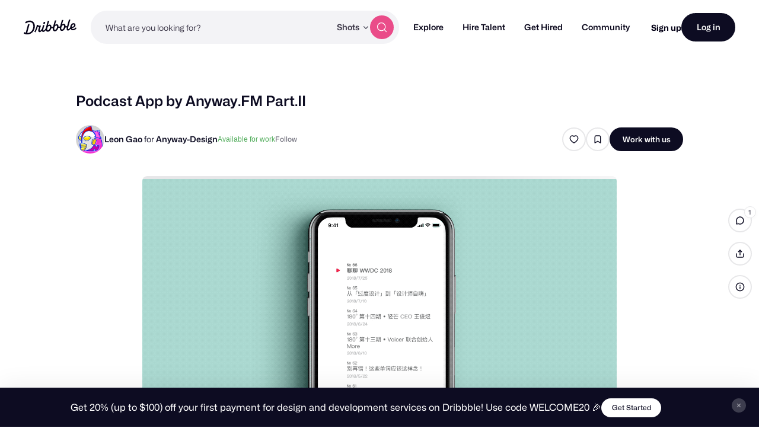

--- FILE ---
content_type: text/html; charset=UTF-8
request_url: https://dribbble.com/shots/4806947-Podcast-App-by-Anyway-FM-Part-II
body_size: 1802
content:
<!DOCTYPE html>
<html lang="en">
<head>
    <meta charset="utf-8">
    <meta name="viewport" content="width=device-width, initial-scale=1">
    <title></title>
    <style>
        body {
            font-family: "Arial";
        }
    </style>
    <script type="text/javascript">
    window.awsWafCookieDomainList = [];
    window.gokuProps = {
"key":"AQIDAHjcYu/GjX+QlghicBgQ/7bFaQZ+m5FKCMDnO+vTbNg96AFkhlZsF7bEU2h4mls2sLnEAAAAfjB8BgkqhkiG9w0BBwagbzBtAgEAMGgGCSqGSIb3DQEHATAeBglghkgBZQMEAS4wEQQM6pfRL5TvZ6WQsKgqAgEQgDtcfCpER88TiB69bLzndpFQAjMXwky4rS8Xu+ZzXGecFXrUDzgSZt4k/8f7B1RhsNpPpLNz2ZS1X1zI2w==",
          "iv":"CgAGczKY+gAABrdY",
          "context":"aXz3xLwbgMBZVWAmzucgUy6BHG1b8AXV/XcXygcy2/hoWtx2DNXutzHT3kklIM8Q8FMS+1iJknlsXe9STAR7FrJa2j4uEQjfQ3S88YyWwDwNac95Tl2JgOt7W2Jq78MvlBHB2AoNb2T6lJb5YixDAAao/Qpkkxk0NvREDJ9DYOn7OsO0mWo1Aiw6PDiPEk6QkJbuSYxGHK26bs4FSq8BTdYWesvBvmFaOt0d3OMKqXDqgzAiVcERjpxbDLvW/2jCefBOIAIA5Hckm9iNEy8T4Qk6M/htiD0WsJ563NgwgU7kDYX6ALhe7y+OTAuvRSAE9zox76+qtXQMvsg62CdOtcA3HKca7MdkV+0kUTHgeLUyEdBhIwO4VKt3PdBfNL8bJg=="
};
    </script>
    <script src="https://043df3d55a9e.947e1d2c.us-east-1.token.awswaf.com/043df3d55a9e/c9933a44d03a/a6adabef7897/challenge.js"></script>
</head>
<body>
    <div id="challenge-container"></div>
    <script type="text/javascript">
        AwsWafIntegration.saveReferrer();
        AwsWafIntegration.checkForceRefresh().then((forceRefresh) => {
            if (forceRefresh) {
                AwsWafIntegration.forceRefreshToken().then(() => {
                    window.location.reload(true);
                });
            } else {
                AwsWafIntegration.getToken().then(() => {
                    window.location.reload(true);
                });
            }
        });
    </script>
    <noscript>
        <h1>JavaScript is disabled</h1>
        In order to continue, we need to verify that you're not a robot.
        This requires JavaScript. Enable JavaScript and then reload the page.
    </noscript>
</body>
</html>